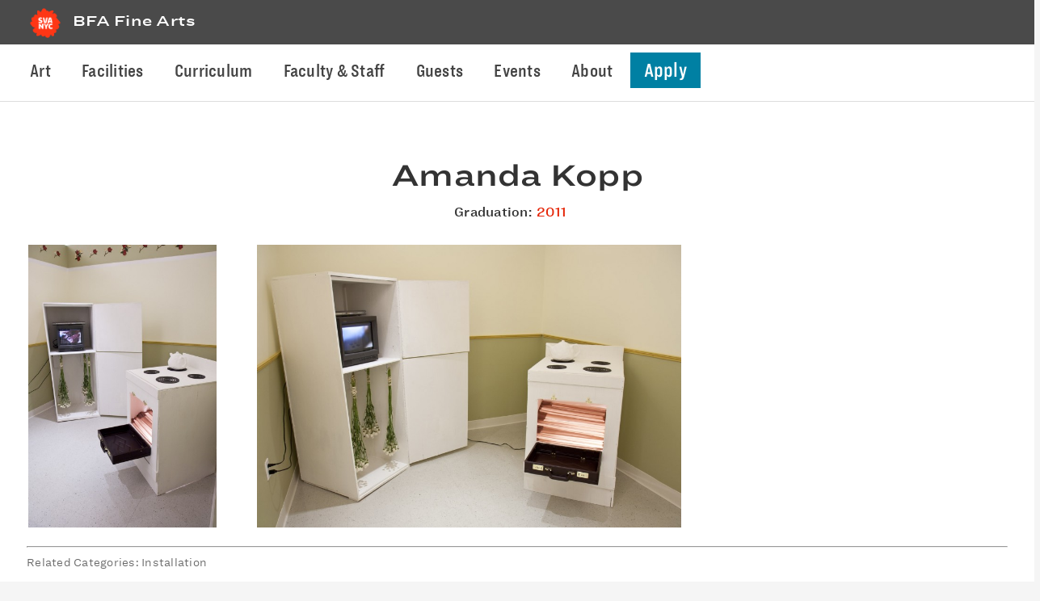

--- FILE ---
content_type: text/html; charset=UTF-8
request_url: https://bfafinearts.sva.edu/student/amanda-kopp/
body_size: 13946
content:
<!DOCTYPE html>
<html lang="en-US" xmlns:fb="https://www.facebook.com/2008/fbml" xmlns:addthis="https://www.addthis.com/help/api-spec" >
<head >
<meta charset="UTF-8" />
<meta name="viewport" content="width=device-width, initial-scale=1" />
<meta name="viewport" content="width=device-width, initial-scale=1.0" id="dynamik-viewport"/>
<meta name='robots' content='index, follow, max-image-preview:large, max-snippet:-1, max-video-preview:-1' />

	<!-- This site is optimized with the Yoast SEO plugin v26.7 - https://yoast.com/wordpress/plugins/seo/ -->
	<title>Amanda Kopp - Students - BFA Fine Arts - School of Visual Arts, SVA NYC</title>
	<link rel="canonical" href="https://bfafinearts.sva.edu/student/amanda-kopp/" />
	<meta property="og:locale" content="en_US" />
	<meta property="og:type" content="article" />
	<meta property="og:title" content="Amanda Kopp - Students - BFA Fine Arts - School of Visual Arts, SVA NYC" />
	<meta property="og:url" content="https://bfafinearts.sva.edu/student/amanda-kopp/" />
	<meta property="og:site_name" content="BFA Fine Arts" />
	<meta property="article:publisher" content="https://www.facebook.com/fineartsSVA/" />
	<meta property="og:image" content="https://bfafinearts.sva.edu/wp-content/uploads/AKopp_7153.jpg" />
	<meta property="og:image:width" content="1500" />
	<meta property="og:image:height" content="1000" />
	<meta property="og:image:type" content="image/jpeg" />
	<meta name="twitter:card" content="summary_large_image" />
	<meta name="twitter:site" content="@SVAfinearts" />
	<script type="application/ld+json" class="yoast-schema-graph">{"@context":"https://schema.org","@graph":[{"@type":"WebPage","@id":"https://bfafinearts.sva.edu/student/amanda-kopp/","url":"https://bfafinearts.sva.edu/student/amanda-kopp/","name":"Amanda Kopp - Students - BFA Fine Arts - School of Visual Arts, SVA NYC","isPartOf":{"@id":"https://bfafinearts.sva.edu/#website"},"primaryImageOfPage":{"@id":"https://bfafinearts.sva.edu/student/amanda-kopp/#primaryimage"},"image":{"@id":"https://bfafinearts.sva.edu/student/amanda-kopp/#primaryimage"},"thumbnailUrl":"https://bfafinearts.sva.edu/wp-content/uploads/AKopp_7153.jpg","datePublished":"2015-12-16T12:17:43+00:00","breadcrumb":{"@id":"https://bfafinearts.sva.edu/student/amanda-kopp/#breadcrumb"},"inLanguage":"en-US","potentialAction":[{"@type":"ReadAction","target":["https://bfafinearts.sva.edu/student/amanda-kopp/"]}]},{"@type":"ImageObject","inLanguage":"en-US","@id":"https://bfafinearts.sva.edu/student/amanda-kopp/#primaryimage","url":"https://bfafinearts.sva.edu/wp-content/uploads/AKopp_7153.jpg","contentUrl":"https://bfafinearts.sva.edu/wp-content/uploads/AKopp_7153.jpg","width":1500,"height":1000,"caption":"Installation view of a stove with a white tee-pot on it and the oven door open, a cabinet with two storage parts door open and on the top part is a TV with an image on it, on the bottom part are a few flower bouquet hung upside down"},{"@type":"BreadcrumbList","@id":"https://bfafinearts.sva.edu/student/amanda-kopp/#breadcrumb","itemListElement":[{"@type":"ListItem","position":1,"name":"Home","item":"https://bfafinearts.sva.edu/"},{"@type":"ListItem","position":2,"name":"Amanda Kopp"}]},{"@type":"WebSite","@id":"https://bfafinearts.sva.edu/#website","url":"https://bfafinearts.sva.edu/","name":"BFA Fine Arts","description":"School of Visual Arts, New York","potentialAction":[{"@type":"SearchAction","target":{"@type":"EntryPoint","urlTemplate":"https://bfafinearts.sva.edu/?s={search_term_string}"},"query-input":{"@type":"PropertyValueSpecification","valueRequired":true,"valueName":"search_term_string"}}],"inLanguage":"en-US"}]}</script>
	<!-- / Yoast SEO plugin. -->


<link rel='dns-prefetch' href='//use.fontawesome.com' />
<link rel="alternate" type="application/rss+xml" title="BFA Fine Arts &raquo; Feed" href="https://bfafinearts.sva.edu/feed/" />
<link rel="alternate" type="application/rss+xml" title="BFA Fine Arts &raquo; Comments Feed" href="https://bfafinearts.sva.edu/comments/feed/" />
<link rel="alternate" type="text/calendar" title="BFA Fine Arts &raquo; iCal Feed" href="https://bfafinearts.sva.edu/events/?ical=1" />
<link rel="alternate" title="oEmbed (JSON)" type="application/json+oembed" href="https://bfafinearts.sva.edu/wp-json/oembed/1.0/embed?url=https%3A%2F%2Fbfafinearts.sva.edu%2Fstudent%2Famanda-kopp%2F" />
<link rel="alternate" title="oEmbed (XML)" type="text/xml+oembed" href="https://bfafinearts.sva.edu/wp-json/oembed/1.0/embed?url=https%3A%2F%2Fbfafinearts.sva.edu%2Fstudent%2Famanda-kopp%2F&#038;format=xml" />
		<!-- This site uses the Google Analytics by ExactMetrics plugin v8.11.1 - Using Analytics tracking - https://www.exactmetrics.com/ -->
		<!-- Note: ExactMetrics is not currently configured on this site. The site owner needs to authenticate with Google Analytics in the ExactMetrics settings panel. -->
					<!-- No tracking code set -->
				<!-- / Google Analytics by ExactMetrics -->
		<style id='wp-img-auto-sizes-contain-inline-css' type='text/css'>
img:is([sizes=auto i],[sizes^="auto," i]){contain-intrinsic-size:3000px 1500px}
/*# sourceURL=wp-img-auto-sizes-contain-inline-css */
</style>
<link rel='stylesheet' id='pt-cv-public-style-css' href='https://bfafinearts.sva.edu/wp-content/plugins/content-views-query-and-display-post-page/public/assets/css/cv.css?ver=4.2.1' type='text/css' media='all' />
<link rel='stylesheet' id='pt-cv-public-pro-style-css' href='https://bfafinearts.sva.edu/wp-content/plugins/pt-content-views-pro/public/assets/css/cvpro.min.css?ver=5.8.3.1' type='text/css' media='all' />
<link rel='stylesheet' id='dynamik_minified_stylesheet-css' href='https://bfafinearts.sva.edu/wp-content/uploads/dynamik-gen/theme/dynamik-min.css?ver=1692735766' type='text/css' media='all' />
<link rel='stylesheet' id='font-awesome-css' href='https://use.fontawesome.com/releases/v5.14.0/css/all.css?ver=5.14.0' type='text/css' media='all' />
<style id='wp-emoji-styles-inline-css' type='text/css'>

	img.wp-smiley, img.emoji {
		display: inline !important;
		border: none !important;
		box-shadow: none !important;
		height: 1em !important;
		width: 1em !important;
		margin: 0 0.07em !important;
		vertical-align: -0.1em !important;
		background: none !important;
		padding: 0 !important;
	}
/*# sourceURL=wp-emoji-styles-inline-css */
</style>
<link rel='stylesheet' id='wp-block-library-css' href='https://bfafinearts.sva.edu/wp-includes/css/dist/block-library/style.min.css?ver=2d4a11291c1c735ccbcd362492dd124a' type='text/css' media='all' />
<style id='global-styles-inline-css' type='text/css'>
:root{--wp--preset--aspect-ratio--square: 1;--wp--preset--aspect-ratio--4-3: 4/3;--wp--preset--aspect-ratio--3-4: 3/4;--wp--preset--aspect-ratio--3-2: 3/2;--wp--preset--aspect-ratio--2-3: 2/3;--wp--preset--aspect-ratio--16-9: 16/9;--wp--preset--aspect-ratio--9-16: 9/16;--wp--preset--color--black: #000000;--wp--preset--color--cyan-bluish-gray: #abb8c3;--wp--preset--color--white: #ffffff;--wp--preset--color--pale-pink: #f78da7;--wp--preset--color--vivid-red: #cf2e2e;--wp--preset--color--luminous-vivid-orange: #ff6900;--wp--preset--color--luminous-vivid-amber: #fcb900;--wp--preset--color--light-green-cyan: #7bdcb5;--wp--preset--color--vivid-green-cyan: #00d084;--wp--preset--color--pale-cyan-blue: #8ed1fc;--wp--preset--color--vivid-cyan-blue: #0693e3;--wp--preset--color--vivid-purple: #9b51e0;--wp--preset--gradient--vivid-cyan-blue-to-vivid-purple: linear-gradient(135deg,rgb(6,147,227) 0%,rgb(155,81,224) 100%);--wp--preset--gradient--light-green-cyan-to-vivid-green-cyan: linear-gradient(135deg,rgb(122,220,180) 0%,rgb(0,208,130) 100%);--wp--preset--gradient--luminous-vivid-amber-to-luminous-vivid-orange: linear-gradient(135deg,rgb(252,185,0) 0%,rgb(255,105,0) 100%);--wp--preset--gradient--luminous-vivid-orange-to-vivid-red: linear-gradient(135deg,rgb(255,105,0) 0%,rgb(207,46,46) 100%);--wp--preset--gradient--very-light-gray-to-cyan-bluish-gray: linear-gradient(135deg,rgb(238,238,238) 0%,rgb(169,184,195) 100%);--wp--preset--gradient--cool-to-warm-spectrum: linear-gradient(135deg,rgb(74,234,220) 0%,rgb(151,120,209) 20%,rgb(207,42,186) 40%,rgb(238,44,130) 60%,rgb(251,105,98) 80%,rgb(254,248,76) 100%);--wp--preset--gradient--blush-light-purple: linear-gradient(135deg,rgb(255,206,236) 0%,rgb(152,150,240) 100%);--wp--preset--gradient--blush-bordeaux: linear-gradient(135deg,rgb(254,205,165) 0%,rgb(254,45,45) 50%,rgb(107,0,62) 100%);--wp--preset--gradient--luminous-dusk: linear-gradient(135deg,rgb(255,203,112) 0%,rgb(199,81,192) 50%,rgb(65,88,208) 100%);--wp--preset--gradient--pale-ocean: linear-gradient(135deg,rgb(255,245,203) 0%,rgb(182,227,212) 50%,rgb(51,167,181) 100%);--wp--preset--gradient--electric-grass: linear-gradient(135deg,rgb(202,248,128) 0%,rgb(113,206,126) 100%);--wp--preset--gradient--midnight: linear-gradient(135deg,rgb(2,3,129) 0%,rgb(40,116,252) 100%);--wp--preset--font-size--small: 13px;--wp--preset--font-size--medium: 20px;--wp--preset--font-size--large: 36px;--wp--preset--font-size--x-large: 42px;--wp--preset--spacing--20: 0.44rem;--wp--preset--spacing--30: 0.67rem;--wp--preset--spacing--40: 1rem;--wp--preset--spacing--50: 1.5rem;--wp--preset--spacing--60: 2.25rem;--wp--preset--spacing--70: 3.38rem;--wp--preset--spacing--80: 5.06rem;--wp--preset--shadow--natural: 6px 6px 9px rgba(0, 0, 0, 0.2);--wp--preset--shadow--deep: 12px 12px 50px rgba(0, 0, 0, 0.4);--wp--preset--shadow--sharp: 6px 6px 0px rgba(0, 0, 0, 0.2);--wp--preset--shadow--outlined: 6px 6px 0px -3px rgb(255, 255, 255), 6px 6px rgb(0, 0, 0);--wp--preset--shadow--crisp: 6px 6px 0px rgb(0, 0, 0);}:where(.is-layout-flex){gap: 0.5em;}:where(.is-layout-grid){gap: 0.5em;}body .is-layout-flex{display: flex;}.is-layout-flex{flex-wrap: wrap;align-items: center;}.is-layout-flex > :is(*, div){margin: 0;}body .is-layout-grid{display: grid;}.is-layout-grid > :is(*, div){margin: 0;}:where(.wp-block-columns.is-layout-flex){gap: 2em;}:where(.wp-block-columns.is-layout-grid){gap: 2em;}:where(.wp-block-post-template.is-layout-flex){gap: 1.25em;}:where(.wp-block-post-template.is-layout-grid){gap: 1.25em;}.has-black-color{color: var(--wp--preset--color--black) !important;}.has-cyan-bluish-gray-color{color: var(--wp--preset--color--cyan-bluish-gray) !important;}.has-white-color{color: var(--wp--preset--color--white) !important;}.has-pale-pink-color{color: var(--wp--preset--color--pale-pink) !important;}.has-vivid-red-color{color: var(--wp--preset--color--vivid-red) !important;}.has-luminous-vivid-orange-color{color: var(--wp--preset--color--luminous-vivid-orange) !important;}.has-luminous-vivid-amber-color{color: var(--wp--preset--color--luminous-vivid-amber) !important;}.has-light-green-cyan-color{color: var(--wp--preset--color--light-green-cyan) !important;}.has-vivid-green-cyan-color{color: var(--wp--preset--color--vivid-green-cyan) !important;}.has-pale-cyan-blue-color{color: var(--wp--preset--color--pale-cyan-blue) !important;}.has-vivid-cyan-blue-color{color: var(--wp--preset--color--vivid-cyan-blue) !important;}.has-vivid-purple-color{color: var(--wp--preset--color--vivid-purple) !important;}.has-black-background-color{background-color: var(--wp--preset--color--black) !important;}.has-cyan-bluish-gray-background-color{background-color: var(--wp--preset--color--cyan-bluish-gray) !important;}.has-white-background-color{background-color: var(--wp--preset--color--white) !important;}.has-pale-pink-background-color{background-color: var(--wp--preset--color--pale-pink) !important;}.has-vivid-red-background-color{background-color: var(--wp--preset--color--vivid-red) !important;}.has-luminous-vivid-orange-background-color{background-color: var(--wp--preset--color--luminous-vivid-orange) !important;}.has-luminous-vivid-amber-background-color{background-color: var(--wp--preset--color--luminous-vivid-amber) !important;}.has-light-green-cyan-background-color{background-color: var(--wp--preset--color--light-green-cyan) !important;}.has-vivid-green-cyan-background-color{background-color: var(--wp--preset--color--vivid-green-cyan) !important;}.has-pale-cyan-blue-background-color{background-color: var(--wp--preset--color--pale-cyan-blue) !important;}.has-vivid-cyan-blue-background-color{background-color: var(--wp--preset--color--vivid-cyan-blue) !important;}.has-vivid-purple-background-color{background-color: var(--wp--preset--color--vivid-purple) !important;}.has-black-border-color{border-color: var(--wp--preset--color--black) !important;}.has-cyan-bluish-gray-border-color{border-color: var(--wp--preset--color--cyan-bluish-gray) !important;}.has-white-border-color{border-color: var(--wp--preset--color--white) !important;}.has-pale-pink-border-color{border-color: var(--wp--preset--color--pale-pink) !important;}.has-vivid-red-border-color{border-color: var(--wp--preset--color--vivid-red) !important;}.has-luminous-vivid-orange-border-color{border-color: var(--wp--preset--color--luminous-vivid-orange) !important;}.has-luminous-vivid-amber-border-color{border-color: var(--wp--preset--color--luminous-vivid-amber) !important;}.has-light-green-cyan-border-color{border-color: var(--wp--preset--color--light-green-cyan) !important;}.has-vivid-green-cyan-border-color{border-color: var(--wp--preset--color--vivid-green-cyan) !important;}.has-pale-cyan-blue-border-color{border-color: var(--wp--preset--color--pale-cyan-blue) !important;}.has-vivid-cyan-blue-border-color{border-color: var(--wp--preset--color--vivid-cyan-blue) !important;}.has-vivid-purple-border-color{border-color: var(--wp--preset--color--vivid-purple) !important;}.has-vivid-cyan-blue-to-vivid-purple-gradient-background{background: var(--wp--preset--gradient--vivid-cyan-blue-to-vivid-purple) !important;}.has-light-green-cyan-to-vivid-green-cyan-gradient-background{background: var(--wp--preset--gradient--light-green-cyan-to-vivid-green-cyan) !important;}.has-luminous-vivid-amber-to-luminous-vivid-orange-gradient-background{background: var(--wp--preset--gradient--luminous-vivid-amber-to-luminous-vivid-orange) !important;}.has-luminous-vivid-orange-to-vivid-red-gradient-background{background: var(--wp--preset--gradient--luminous-vivid-orange-to-vivid-red) !important;}.has-very-light-gray-to-cyan-bluish-gray-gradient-background{background: var(--wp--preset--gradient--very-light-gray-to-cyan-bluish-gray) !important;}.has-cool-to-warm-spectrum-gradient-background{background: var(--wp--preset--gradient--cool-to-warm-spectrum) !important;}.has-blush-light-purple-gradient-background{background: var(--wp--preset--gradient--blush-light-purple) !important;}.has-blush-bordeaux-gradient-background{background: var(--wp--preset--gradient--blush-bordeaux) !important;}.has-luminous-dusk-gradient-background{background: var(--wp--preset--gradient--luminous-dusk) !important;}.has-pale-ocean-gradient-background{background: var(--wp--preset--gradient--pale-ocean) !important;}.has-electric-grass-gradient-background{background: var(--wp--preset--gradient--electric-grass) !important;}.has-midnight-gradient-background{background: var(--wp--preset--gradient--midnight) !important;}.has-small-font-size{font-size: var(--wp--preset--font-size--small) !important;}.has-medium-font-size{font-size: var(--wp--preset--font-size--medium) !important;}.has-large-font-size{font-size: var(--wp--preset--font-size--large) !important;}.has-x-large-font-size{font-size: var(--wp--preset--font-size--x-large) !important;}
/*# sourceURL=global-styles-inline-css */
</style>

<style id='classic-theme-styles-inline-css' type='text/css'>
/*! This file is auto-generated */
.wp-block-button__link{color:#fff;background-color:#32373c;border-radius:9999px;box-shadow:none;text-decoration:none;padding:calc(.667em + 2px) calc(1.333em + 2px);font-size:1.125em}.wp-block-file__button{background:#32373c;color:#fff;text-decoration:none}
/*# sourceURL=/wp-includes/css/classic-themes.min.css */
</style>
<link rel='stylesheet' id='searchandfilter-css' href='https://bfafinearts.sva.edu/wp-content/plugins/search-filter/style.css?ver=1' type='text/css' media='all' />
<link rel='stylesheet' id='justifiedGallery.min-css' href='https://bfafinearts.sva.edu/wp-content/uploads/dev/justifiedGallery.min.css?ver=2d4a11291c1c735ccbcd362492dd124a' type='text/css' media='all' />
<link rel='stylesheet' id='magnific-popup-css' href='https://bfafinearts.sva.edu/wp-content/uploads/dev/magnific-popup.css?ver=2d4a11291c1c735ccbcd362492dd124a' type='text/css' media='all' />
<link rel='stylesheet' id='HCo_fonts-css' href='https://bfafinearts.sva.edu/wp-content/themes/2020-sva-bfafa/hco_fonts.css?ver=2d4a11291c1c735ccbcd362492dd124a' type='text/css' media='all' />
<link rel='stylesheet' id='dashicons-css' href='https://bfafinearts.sva.edu/wp-includes/css/dashicons.min.css?ver=2d4a11291c1c735ccbcd362492dd124a' type='text/css' media='all' />
<link rel='stylesheet' id='simple-social-icons-font-css' href='https://bfafinearts.sva.edu/wp-content/plugins/simple-social-icons/css/style.css?ver=4.0.0' type='text/css' media='all' />
<link rel='stylesheet' id='addthis_all_pages-css' href='https://bfafinearts.sva.edu/wp-content/plugins/addthis/frontend/build/addthis_wordpress_public.min.css?ver=2d4a11291c1c735ccbcd362492dd124a' type='text/css' media='all' />
<script type="text/javascript" src="https://bfafinearts.sva.edu/wp-includes/js/jquery/jquery.min.js?ver=3.7.1" id="jquery-core-js"></script>
<script type="text/javascript" src="https://bfafinearts.sva.edu/wp-includes/js/jquery/jquery-migrate.min.js?ver=3.4.1" id="jquery-migrate-js"></script>
<script type="text/javascript" src="https://bfafinearts.sva.edu/wp-content/uploads/dynamik-gen/theme/custom-scripts.js?ver=1692735766" id="custom-scripts-js"></script>
<script type="text/javascript" src="https://bfafinearts.sva.edu/wp-content/uploads/dev/jquery.justifiedGallery.min.js?ver=2.6.9.5" id="justifiedGallery.min.js-js"></script>
<link rel="https://api.w.org/" href="https://bfafinearts.sva.edu/wp-json/" /><link rel="alternate" title="JSON" type="application/json" href="https://bfafinearts.sva.edu/wp-json/wp/v2/student/4148" /><link rel="EditURI" type="application/rsd+xml" title="RSD" href="https://bfafinearts.sva.edu/xmlrpc.php?rsd" />
<link rel='shortlink' href='https://bfafinearts.sva.edu/?p=4148' />
<script type="text/javascript">
(function(url){
	if(/(?:Chrome\/26\.0\.1410\.63 Safari\/537\.31|WordfenceTestMonBot)/.test(navigator.userAgent)){ return; }
	var addEvent = function(evt, handler) {
		if (window.addEventListener) {
			document.addEventListener(evt, handler, false);
		} else if (window.attachEvent) {
			document.attachEvent('on' + evt, handler);
		}
	};
	var removeEvent = function(evt, handler) {
		if (window.removeEventListener) {
			document.removeEventListener(evt, handler, false);
		} else if (window.detachEvent) {
			document.detachEvent('on' + evt, handler);
		}
	};
	var evts = 'contextmenu dblclick drag dragend dragenter dragleave dragover dragstart drop keydown keypress keyup mousedown mousemove mouseout mouseover mouseup mousewheel scroll'.split(' ');
	var logHuman = function() {
		if (window.wfLogHumanRan) { return; }
		window.wfLogHumanRan = true;
		var wfscr = document.createElement('script');
		wfscr.type = 'text/javascript';
		wfscr.async = true;
		wfscr.src = url + '&r=' + Math.random();
		(document.getElementsByTagName('head')[0]||document.getElementsByTagName('body')[0]).appendChild(wfscr);
		for (var i = 0; i < evts.length; i++) {
			removeEvent(evts[i], logHuman);
		}
	};
	for (var i = 0; i < evts.length; i++) {
		addEvent(evts[i], logHuman);
	}
})('//bfafinearts.sva.edu/?wordfence_lh=1&hid=96B6A401D425515BDEBE3A185904F4AA');
</script><meta name="tec-api-version" content="v1"><meta name="tec-api-origin" content="https://bfafinearts.sva.edu"><link rel="alternate" href="https://bfafinearts.sva.edu/wp-json/tribe/events/v1/" /> <meta name="alexaVerifyID" content="aSu09E2kvzL89aUXq4U3iqrIbwE"/> <script type="text/javascript">
var dynamik_sf_enabled = false;
var dynamik_reveal_sub_pages = true;
var media_query_mobile_width = 939;
</script>
<link rel="icon" href="https://bfafinearts.sva.edu/wp-content/uploads/sva-nyc-logo-250x250.png" sizes="32x32" />
<link rel="icon" href="https://bfafinearts.sva.edu/wp-content/uploads/sva-nyc-logo-250x250.png" sizes="192x192" />
<link rel="apple-touch-icon" href="https://bfafinearts.sva.edu/wp-content/uploads/sva-nyc-logo-250x250.png" />
<meta name="msapplication-TileImage" content="https://bfafinearts.sva.edu/wp-content/uploads/sva-nyc-logo-300x200.png" />
<link rel='stylesheet' id='mailpoet_public-css' href='https://bfafinearts.sva.edu/wp-content/plugins/mailpoet/assets/dist/css/mailpoet-public.b1f0906e.css?ver=2d4a11291c1c735ccbcd362492dd124a' type='text/css' media='all' />
<link rel='stylesheet' id='mailpoet_custom_fonts_0-css' href='https://fonts.googleapis.com/css?family=Abril+FatFace%3A400%2C400i%2C700%2C700i%7CAlegreya%3A400%2C400i%2C700%2C700i%7CAlegreya+Sans%3A400%2C400i%2C700%2C700i%7CAmatic+SC%3A400%2C400i%2C700%2C700i%7CAnonymous+Pro%3A400%2C400i%2C700%2C700i%7CArchitects+Daughter%3A400%2C400i%2C700%2C700i%7CArchivo%3A400%2C400i%2C700%2C700i%7CArchivo+Narrow%3A400%2C400i%2C700%2C700i%7CAsap%3A400%2C400i%2C700%2C700i%7CBarlow%3A400%2C400i%2C700%2C700i%7CBioRhyme%3A400%2C400i%2C700%2C700i%7CBonbon%3A400%2C400i%2C700%2C700i%7CCabin%3A400%2C400i%2C700%2C700i%7CCairo%3A400%2C400i%2C700%2C700i%7CCardo%3A400%2C400i%2C700%2C700i%7CChivo%3A400%2C400i%2C700%2C700i%7CConcert+One%3A400%2C400i%2C700%2C700i%7CCormorant%3A400%2C400i%2C700%2C700i%7CCrimson+Text%3A400%2C400i%2C700%2C700i%7CEczar%3A400%2C400i%2C700%2C700i%7CExo+2%3A400%2C400i%2C700%2C700i%7CFira+Sans%3A400%2C400i%2C700%2C700i%7CFjalla+One%3A400%2C400i%2C700%2C700i%7CFrank+Ruhl+Libre%3A400%2C400i%2C700%2C700i%7CGreat+Vibes%3A400%2C400i%2C700%2C700i&#038;ver=2d4a11291c1c735ccbcd362492dd124a' type='text/css' media='all' />
<link rel='stylesheet' id='mailpoet_custom_fonts_1-css' href='https://fonts.googleapis.com/css?family=Heebo%3A400%2C400i%2C700%2C700i%7CIBM+Plex%3A400%2C400i%2C700%2C700i%7CInconsolata%3A400%2C400i%2C700%2C700i%7CIndie+Flower%3A400%2C400i%2C700%2C700i%7CInknut+Antiqua%3A400%2C400i%2C700%2C700i%7CInter%3A400%2C400i%2C700%2C700i%7CKarla%3A400%2C400i%2C700%2C700i%7CLibre+Baskerville%3A400%2C400i%2C700%2C700i%7CLibre+Franklin%3A400%2C400i%2C700%2C700i%7CMontserrat%3A400%2C400i%2C700%2C700i%7CNeuton%3A400%2C400i%2C700%2C700i%7CNotable%3A400%2C400i%2C700%2C700i%7CNothing+You+Could+Do%3A400%2C400i%2C700%2C700i%7CNoto+Sans%3A400%2C400i%2C700%2C700i%7CNunito%3A400%2C400i%2C700%2C700i%7COld+Standard+TT%3A400%2C400i%2C700%2C700i%7COxygen%3A400%2C400i%2C700%2C700i%7CPacifico%3A400%2C400i%2C700%2C700i%7CPoppins%3A400%2C400i%2C700%2C700i%7CProza+Libre%3A400%2C400i%2C700%2C700i%7CPT+Sans%3A400%2C400i%2C700%2C700i%7CPT+Serif%3A400%2C400i%2C700%2C700i%7CRakkas%3A400%2C400i%2C700%2C700i%7CReenie+Beanie%3A400%2C400i%2C700%2C700i%7CRoboto+Slab%3A400%2C400i%2C700%2C700i&#038;ver=2d4a11291c1c735ccbcd362492dd124a' type='text/css' media='all' />
<link rel='stylesheet' id='mailpoet_custom_fonts_2-css' href='https://fonts.googleapis.com/css?family=Ropa+Sans%3A400%2C400i%2C700%2C700i%7CRubik%3A400%2C400i%2C700%2C700i%7CShadows+Into+Light%3A400%2C400i%2C700%2C700i%7CSpace+Mono%3A400%2C400i%2C700%2C700i%7CSpectral%3A400%2C400i%2C700%2C700i%7CSue+Ellen+Francisco%3A400%2C400i%2C700%2C700i%7CTitillium+Web%3A400%2C400i%2C700%2C700i%7CUbuntu%3A400%2C400i%2C700%2C700i%7CVarela%3A400%2C400i%2C700%2C700i%7CVollkorn%3A400%2C400i%2C700%2C700i%7CWork+Sans%3A400%2C400i%2C700%2C700i%7CYatra+One%3A400%2C400i%2C700%2C700i&#038;ver=2d4a11291c1c735ccbcd362492dd124a' type='text/css' media='all' />
</head>
<body class="wp-singular student-template-default single single-student postid-4148 wp-theme-genesis wp-child-theme-dynamik-gen tribe-no-js full-width-content genesis-breadcrumbs-hidden mac chrome feature-top-outside site-fluid override">	<div class="site-container"><ul class="genesis-skip-link"><li><a href="#genesis-content" class="screen-reader-shortcut"> Skip to main content</a></li></ul><header class="site-header"><div class="title-area">	<div class="fo-header-container">
	  <div class="fo-header-logo">
	    <a href="https://www.sva.edu" aria-label="School of Visual Arts (external website)" class="logo-link"><img src="https://www.sva.edu/assets/img/sva/SVA_solidflower_red_white_text.png" alt="School of Visual Arts New York City logo" class="header-logo-image"></a> <!---->
	  </div> 
	</div>
<p class="site-title"><a href="https://bfafinearts.sva.edu/">BFA Fine Arts</a></p><p class="site-description">School of Visual Arts, New York</p></div><div class="widget-area header-widget-area"><section id="nav_menu-10" class="widget widget_nav_menu"><div class="widget-wrap"><nav class="nav-header"><ul id="menu-primary" class="menu genesis-nav-menu js-superfish"><li id="menu-item-21" class="menu-item menu-item-type-post_type menu-item-object-page menu-item-21"><a href="https://bfafinearts.sva.edu/art/"><span >Art</span></a></li>
<li id="menu-item-2399" class="menu-item menu-item-type-post_type menu-item-object-page menu-item-2399"><a href="https://bfafinearts.sva.edu/facilities/"><span >Facilities</span></a></li>
<li id="menu-item-10016" class="menu-item menu-item-type-custom menu-item-object-custom menu-item-10016"><a href="https://sva.edu/academics/undergraduate/bfa-fine-arts/curriculum?parentId=1314"><span >Curriculum</span></a></li>
<li id="menu-item-3736" class="menu-item menu-item-type-post_type menu-item-object-page menu-item-3736"><a href="https://bfafinearts.sva.edu/all-people/"><span >Faculty &#038; Staff</span></a></li>
<li id="menu-item-10018" class="menu-item menu-item-type-post_type menu-item-object-page menu-item-10018"><a href="https://bfafinearts.sva.edu/all-people/guests/"><span >Guests</span></a></li>
<li id="menu-item-10020" class="menu-item menu-item-type-post_type menu-item-object-page menu-item-10020"><a href="https://bfafinearts.sva.edu/all-events/"><span >Events</span></a></li>
<li id="menu-item-5366" class="menu-item menu-item-type-post_type menu-item-object-page menu-item-5366"><a href="https://bfafinearts.sva.edu/sva-bfa-fine-arts-department/"><span >About</span></a></li>
<li id="menu-item-10182" class="menu-apply menu-item menu-item-type-custom menu-item-object-custom menu-item-10182"><a href="https://sva.edu/admissions/how-to-apply/undergraduate-application-requirements"><span >Apply</span></a></li>
</ul></nav></div></section>
</div></header>	<div class="responsive-primary-menu-container">
			<h3 class="mobile-primary-toggle">Navigation Menu</h3>
	<div class="responsive-menu-icon">
		<span class="responsive-icon-bar"></span>
		<span class="responsive-icon-bar"></span>
		<span class="responsive-icon-bar"></span>
	</div>
  	</div>
<nav class="nav-primary" aria-label="Main" id="genesis-nav-primary"><div class="wrap"><ul id="menu-primary-1" class="menu genesis-nav-menu menu-primary js-superfish"><li class="menu-item menu-item-type-post_type menu-item-object-page menu-item-21"><a href="https://bfafinearts.sva.edu/art/"><span >Art</span></a></li>
<li class="menu-item menu-item-type-post_type menu-item-object-page menu-item-2399"><a href="https://bfafinearts.sva.edu/facilities/"><span >Facilities</span></a></li>
<li class="menu-item menu-item-type-custom menu-item-object-custom menu-item-10016"><a href="https://sva.edu/academics/undergraduate/bfa-fine-arts/curriculum?parentId=1314"><span >Curriculum</span></a></li>
<li class="menu-item menu-item-type-post_type menu-item-object-page menu-item-3736"><a href="https://bfafinearts.sva.edu/all-people/"><span >Faculty &#038; Staff</span></a></li>
<li class="menu-item menu-item-type-post_type menu-item-object-page menu-item-10018"><a href="https://bfafinearts.sva.edu/all-people/guests/"><span >Guests</span></a></li>
<li class="menu-item menu-item-type-post_type menu-item-object-page menu-item-10020"><a href="https://bfafinearts.sva.edu/all-events/"><span >Events</span></a></li>
<li class="menu-item menu-item-type-post_type menu-item-object-page menu-item-5366"><a href="https://bfafinearts.sva.edu/sva-bfa-fine-arts-department/"><span >About</span></a></li>
<li class="menu-apply menu-item menu-item-type-custom menu-item-object-custom menu-item-10182"><a href="https://sva.edu/admissions/how-to-apply/undergraduate-application-requirements"><span >Apply</span></a></li>
</ul></div></nav>	<div class="site-inner"><div class="wrap"><div class="content-sidebar-wrap"><main class="content" id="genesis-content"><img src="https://bfafinearts.sva.edu/wp-content/themes/dynamik-gen/images/content-filler.png" class="dynamik-content-filler-img" alt=""><article class="post-4148 student type-student status-publish has-post-thumbnail art-installation graduation-year-257 entry override" aria-label="Amanda Kopp"><header class="entry-header"><h1 class="entry-title">Amanda Kopp</h1>
</header><div class="center student-header-details">
    <p>
	Graduation: <span class="graduation_item"><a href="https://bfafinearts.sva.edu/graduation-year/2011/" rel="tag">2011</a></span>         </p>
</div>
<div class="clear-line"></div>

	<div class="entry-content">
	<div class="sva-student-image-gallery"> 
	
	<div id="post-gallery" class="justified-gallery popup-gallery">
		    
			                <a href="https://bfafinearts.sva.edu/wp-content/uploads/AKopp_7148-533x800.jpg" title="AKopp_7148">
			                	
			                     <img src="https://bfafinearts.sva.edu/wp-content/uploads/AKopp_7148-400x600.jpg" caption="" alt="Side view of the installation of a stove with a white pot on it and the oven door open, a cabinet with two storage parts door open and on the top part is a TV with an image on it, on the bottom part are a few flower bouquet hung upside down" />
			                     <div class="gallery-image-caption"></div>
			                </a>
			            
			                <a href="https://bfafinearts.sva.edu/wp-content/uploads/AKopp_7153-1200x800.jpg" title="Kopp">
			                	
			                     <img src="https://bfafinearts.sva.edu/wp-content/uploads/AKopp_7153-900x600.jpg" caption="" alt="Installation view of a stove with a white tee-pot on it and the oven door open, a cabinet with two storage parts door open and on the top part is a TV with an image on it, on the bottom part are a few flower bouquet hung upside down" />
			                     <div class="gallery-image-caption"></div>
			                </a>
			        			</div>
	<script>
	   jQuery("#post-gallery").justifiedGallery({
		margins : 50,
		rowHeight :350,
		captions : false,	
		border: 0,
		
		 });
	</script>

</div>
<div class="clear-line"></div>
	<div class="at-above-post addthis_tool" data-url="https://bfafinearts.sva.edu/student/amanda-kopp/"></div><!-- AddThis Advanced Settings above via filter on the_content --><!-- AddThis Advanced Settings below via filter on the_content --><!-- AddThis Advanced Settings generic via filter on the_content --><!-- AddThis Share Buttons above via filter on the_content --><!-- AddThis Share Buttons below via filter on the_content --><div class="at-below-post addthis_tool" data-url="https://bfafinearts.sva.edu/student/amanda-kopp/"></div><!-- AddThis Share Buttons generic via filter on the_content --></div><hr>
	<div class="related-art one-third first">

	
Related Categories: Installation
</div>
<div class="clear-line"></div>
	<div class="prev-next-navigation"><div class="previous"><h2><span class="big-arrow">&laquo;</span> Previous Student</h2> <a href="https://bfafinearts.sva.edu/student/julia-moore/" rel="prev">Julia Moore</a></div><div class="next"><h2>Next Student <span class="big-arrow">&raquo;</span></h2><a href="https://bfafinearts.sva.edu/student/anna-gustavi/" rel="next">Anna Gustavi</a></div></div><!-- .prev-next-navigation --><div class="art-button"><a href="https://bfafinearts.sva.edu/art/">View all Art</a></div>
	<footer class="entry-footer"></footer></article></main><a href="#top" class="up" title="Back to top">Back to top</a>

</div></div></div>	<div id="ez-fat-footer-container-wrap" class="clearfix">
	
		<div id="ez-fat-footer-container" class="clearfix">
	
			<div id="ez-fat-footer-1" class="widget-area ez-widget-area one-fourth first">
				<section id="text-2" class="widget widget_text"><div class="widget-wrap"><h2 class="widgettitle widget-title">BFA Fine Arts</h2>			<div class="textwidget"><div class="textwidget custom-html-widget">
<div class="sva-logo"><a href="https://www.sva.edu"><img decoding="async" src="https://bfafinearts.sva.edu/wp-content/uploads/dynamik-gen/theme/images/SVA_solidflower_color.png" alt="SVA NYC blue logo" /></a></div>
<p>School of Visual Arts<br />
Fine Arts Building<br />
&#8211; Undergraduate BFA Fine Arts<br />
335 West 16 Street<br />
New York, NY 10011<br />
(+1) 212.592.2510<br />
<a href="&#109;&#x61;i&#108;&#x74;o&#58;&#x66;i&#x6e;&#x65;&#97;&#x72;t&#115;&#x40;s&#118;&#x61;&#46;&#x65;&#x64;&#117;">&#102;i&#x6e;e&#x61;r&#x74;&#115;&#x40;&#115;&#x76;&#97;&#46;&#x65;d&#x75; </a></p>
<p><a href="https://dochub.com/svafinearts">Faculty Forms</a></p>
<p><a href="https://sites.google.com/sva.edu/svafinearts/home">Student &amp; Faculty Virtual Resources</a><br />
<span class="small">(SVA email required)</span></p>
</div>
</div>
		</div></section>
			</div><!-- end #fat-footer-1 -->
	
			<div id="ez-fat-footer-2" class="widget-area ez-widget-area one-fourth">
				<section id="simple-social-icons-3" class="widget simple-social-icons"><div class="widget-wrap"><h2 class="widgettitle widget-title">Follow us</h2><ul class="alignleft"><li class="ssi-email"><a href="mailto:finearts@sva.edu" ><svg role="img" class="social-email" aria-labelledby="social-email-3"><title id="social-email-3">Email</title><use xlink:href="https://bfafinearts.sva.edu/wp-content/plugins/simple-social-icons/symbol-defs.svg#social-email"></use></svg></a></li><li class="ssi-facebook"><a href="https://www.facebook.com/svafinearts/" ><svg role="img" class="social-facebook" aria-labelledby="social-facebook-3"><title id="social-facebook-3">Facebook</title><use xlink:href="https://bfafinearts.sva.edu/wp-content/plugins/simple-social-icons/symbol-defs.svg#social-facebook"></use></svg></a></li><li class="ssi-instagram"><a href="https://www.instagram.com/svafinearts/" ><svg role="img" class="social-instagram" aria-labelledby="social-instagram-3"><title id="social-instagram-3">Instagram</title><use xlink:href="https://bfafinearts.sva.edu/wp-content/plugins/simple-social-icons/symbol-defs.svg#social-instagram"></use></svg></a></li></ul></div></section>
			</div><!-- end #fat-footer-2 -->
	
			<div id="ez-fat-footer-3" class="widget-area ez-widget-area one-fourth">
				      <section id="mailpoet_form-2" class="widget widget_mailpoet_form"><div class="widget-wrap">
  
      <h2 class="widgettitle widget-title">Newsletter</h2>
  
  <div class="
    mailpoet_form_popup_overlay
      "></div>
  <div
    id="mailpoet_form_1"
    class="
      mailpoet_form
      mailpoet_form_widget
      mailpoet_form_position_
      mailpoet_form_animation_
    "
      >

    <style type="text/css">
     #mailpoet_form_1 .mailpoet_form {  }
#mailpoet_form_1 .mailpoet_paragraph { line-height: 20px; }
#mailpoet_form_1 .mailpoet_segment_label, #mailpoet_form_1 .mailpoet_text_label, #mailpoet_form_1 .mailpoet_textarea_label, #mailpoet_form_1 .mailpoet_select_label, #mailpoet_form_1 .mailpoet_radio_label, #mailpoet_form_1 .mailpoet_checkbox_label, #mailpoet_form_1 .mailpoet_list_label, #mailpoet_form_1 .mailpoet_date_label { display: block; font-weight: bold; }
#mailpoet_form_1 .mailpoet_text, #mailpoet_form_1 .mailpoet_textarea, #mailpoet_form_1 .mailpoet_select, #mailpoet_form_1 .mailpoet_date_month, #mailpoet_form_1 .mailpoet_date_day, #mailpoet_form_1 .mailpoet_date_year, #mailpoet_form_1 .mailpoet_date { display: block; }
#mailpoet_form_1 .mailpoet_text, #mailpoet_form_1 .mailpoet_textarea { width: 200px; }
#mailpoet_form_1 .mailpoet_checkbox {  }
#mailpoet_form_1 .mailpoet_submit input {  }
#mailpoet_form_1 .mailpoet_divider {  }
#mailpoet_form_1 .mailpoet_message {  }
#mailpoet_form_1 .mailpoet_validate_success { font-weight: 600; color: #468847; }
#mailpoet_form_1 .mailpoet_validate_error { color: #b94a48; }
#mailpoet_form_1 .mailpoet_form_loading { width: 30px; text-align: center; line-height: normal; }
#mailpoet_form_1 .mailpoet_form_loading > span { width: 5px; height: 5px; background-color: #5b5b5b; }#mailpoet_form_1{border-radius: 0px;text-align: left;}#mailpoet_form_1 form.mailpoet_form {padding: 20px;}#mailpoet_form_1{width: 100%;}#mailpoet_form_1 .mailpoet_message {margin: 0; padding: 0 20px;}#mailpoet_form_1 .mailpoet_paragraph.last {margin-bottom: 0} @media (max-width: 500px) {#mailpoet_form_1 {background-image: none;}} @media (min-width: 500px) {#mailpoet_form_1 .last .mailpoet_paragraph:last-child {margin-bottom: 0}}  @media (max-width: 500px) {#mailpoet_form_1 .mailpoet_form_column:last-child .mailpoet_paragraph:last-child {margin-bottom: 0}} 
    </style>

    <form
      target="_self"
      method="post"
      action="https://bfafinearts.sva.edu/wp-admin/admin-post.php?action=mailpoet_subscription_form"
      class="mailpoet_form mailpoet_form_form mailpoet_form_widget"
      novalidate
      data-delay=""
      data-exit-intent-enabled=""
      data-font-family=""
      data-cookie-expiration-time=""
    >
      <input type="hidden" name="data[form_id]" value="1" />
      <input type="hidden" name="token" value="5b92e37dc5" />
      <input type="hidden" name="api_version" value="v1" />
      <input type="hidden" name="endpoint" value="subscribers" />
      <input type="hidden" name="mailpoet_method" value="subscribe" />

      <label class="mailpoet_hp_email_label" style="display: none !important;">Please leave this field empty<input type="email" name="data[email]"/></label><div class="mailpoet_paragraph footer-form-name"><label for="form_first_name_1" class="mailpoet_text_label"  data-automation-id="form_first_name_label" >Name</label><input type="text" autocomplete="given-name" class="mailpoet_text" id="form_first_name_1" name="data[form_field_MzUyYjE1ZTEyYTRiX2ZpcnN0X25hbWU=]" title="Name" value="" style="width:100%;box-sizing:border-box;padding:5px;margin: 0 auto 0 0;" data-automation-id="form_first_name" data-parsley-errors-container=".mailpoet_error_j0zgu" data-parsley-names='[&quot;Please specify a valid name.&quot;,&quot;Addresses in names are not permitted, please add your name instead.&quot;]'/><span class="mailpoet_error_j0zgu"></span></div>
<div class="mailpoet_paragraph footer-form-email"><label for="form_email_1" class="mailpoet_text_label"  data-automation-id="form_email_label" >Email <span class="mailpoet_required" aria-hidden="true">*</span></label><input type="email" autocomplete="email" class="mailpoet_text" id="form_email_1" name="data[form_field_N2M0MzViNjk0OTMzX2VtYWls]" title="Email" value="" style="width:100%;box-sizing:border-box;padding:5px;margin: 0 auto 0 0;" data-automation-id="form_email" data-parsley-errors-container=".mailpoet_error_1gjma" data-parsley-required="true" required aria-required="true" data-parsley-minlength="6" data-parsley-maxlength="150" data-parsley-type-message="This value should be a valid email." data-parsley-required-message="This field is required."/><span class="mailpoet_error_1gjma"></span></div>
<p class="mailpoet_form_paragraph " style="text-align: left">By subscribing you agree to receive our promotional marketing materials and agree with our <a href="https://bfafinearts.sva.edu/privacy-policy/" data-type="page" data-id="6910">Privacy Policy</a>. You might unsubscribe at any time.</p>
<div class="mailpoet_paragraph "><input type="submit" class="mailpoet_submit" value="Subscribe!" data-automation-id="subscribe-submit-button" style="width:100%;box-sizing:border-box;background-color:#cf2e2e;border-style:solid;border-radius:5px !important;border-width:0px;border-color:#313131;padding:10px;margin: 0 auto 0 0;color:#ffffff;" /><span class="mailpoet_form_loading"><span class="mailpoet_bounce1"></span><span class="mailpoet_bounce2"></span><span class="mailpoet_bounce3"></span></span></div>

      <div class="mailpoet_message">
        <p class="mailpoet_validate_success"
                style="display:none;"
                >Check your inbox or spam folder now to confirm your subscription.
        </p>
        <p class="mailpoet_validate_error"
                style="display:none;"
                >        </p>
      </div>
    </form>

      </div>

      </div></section>

  			</div><!-- end #fat-footer-3 -->
	
			<div id="ez-fat-footer-4" class="widget-area ez-widget-area one-fourth">
				<section id="text-3" class="widget widget_text"><div class="widget-wrap">			<div class="textwidget"></div>
		</div></section>
			</div><!-- end #fat-footer-4 -->
					
		</div><!-- end #fat-footer-container -->
		
	</div><!-- end #fat-footer-container-wrap -->
<footer class="site-footer"><div class="wrap"><p>Copyright &copy; 2015-2026 <a href="https://www.sva.edu/">SVA NYC</a> &middot; BFA Fine Arts Department &middot; All images courtesy of the Artists </br><a href="/website-accessibility-notice/">Accessibility Notice</a> - <a href="/privacy-policy/">Privacy Policy</a></p> 

</div></footer></div><script type="speculationrules">
{"prefetch":[{"source":"document","where":{"and":[{"href_matches":"/*"},{"not":{"href_matches":["/wp-*.php","/wp-admin/*","/wp-content/uploads/*","/wp-content/*","/wp-content/plugins/*","/wp-content/themes/dynamik-gen/*","/wp-content/themes/genesis/*","/*\\?(.+)"]}},{"not":{"selector_matches":"a[rel~=\"nofollow\"]"}},{"not":{"selector_matches":".no-prefetch, .no-prefetch a"}}]},"eagerness":"conservative"}]}
</script>
<script>
              (function(e){
                  var el = document.createElement('script');
                  el.setAttribute('data-account', 'XlyMSEDAaQ');
                  el.setAttribute('src', 'https://cdn.userway.org/widget.js');
                  document.body.appendChild(el);
                })();
              </script>		<script>
		( function ( body ) {
			'use strict';
			body.className = body.className.replace( /\btribe-no-js\b/, 'tribe-js' );
		} )( document.body );
		</script>
		<style type="text/css" media="screen">#simple-social-icons-3 ul li a, #simple-social-icons-3 ul li a:hover, #simple-social-icons-3 ul li a:focus { background-color: #333333 !important; border-radius: 1px; color: #fff2bb !important; border: 2px #333333 solid !important; font-size: 28px; padding: 14px; }  #simple-social-icons-3 ul li a:hover, #simple-social-icons-3 ul li a:focus { background-color: #000000 !important; border-color: #ff0000 !important; color: #ffffff !important; }  #simple-social-icons-3 ul li a:focus { outline: 1px dotted #000000 !important; }</style><script> /* <![CDATA[ */var tribe_l10n_datatables = {"aria":{"sort_ascending":": activate to sort column ascending","sort_descending":": activate to sort column descending"},"length_menu":"Show _MENU_ entries","empty_table":"No data available in table","info":"Showing _START_ to _END_ of _TOTAL_ entries","info_empty":"Showing 0 to 0 of 0 entries","info_filtered":"(filtered from _MAX_ total entries)","zero_records":"No matching records found","search":"Search:","all_selected_text":"All items on this page were selected. ","select_all_link":"Select all pages","clear_selection":"Clear Selection.","pagination":{"all":"All","next":"Next","previous":"Previous"},"select":{"rows":{"0":"","_":": Selected %d rows","1":": Selected 1 row"}},"datepicker":{"dayNames":["Sunday","Monday","Tuesday","Wednesday","Thursday","Friday","Saturday"],"dayNamesShort":["Sun","Mon","Tue","Wed","Thu","Fri","Sat"],"dayNamesMin":["S","M","T","W","T","F","S"],"monthNames":["January","February","March","April","May","June","July","August","September","October","November","December"],"monthNamesShort":["January","February","March","April","May","June","July","August","September","October","November","December"],"monthNamesMin":["Jan","Feb","Mar","Apr","May","Jun","Jul","Aug","Sep","Oct","Nov","Dec"],"nextText":"Next","prevText":"Prev","currentText":"Today","closeText":"Done","today":"Today","clear":"Clear"}};/* ]]> */ </script><script data-cfasync="false" type="text/javascript">if (window.addthis_product === undefined) { window.addthis_product = "wpp"; } if (window.wp_product_version === undefined) { window.wp_product_version = "wpp-6.2.7"; } if (window.addthis_share === undefined) { window.addthis_share = {"url_transforms":{"shorten":{"twitter":"bitly"}},"shorteners":{"bitly":{}}}; } if (window.addthis_config === undefined) { window.addthis_config = {"data_track_clickback":true,"ignore_server_config":true,"ui_atversion":"300"}; } if (window.addthis_layers === undefined) { window.addthis_layers = {}; } if (window.addthis_layers_tools === undefined) { window.addthis_layers_tools = [{"sharetoolbox":{"numPreferredServices":5,"counts":"one","size":"32px","style":"fixed","shareCountThreshold":0,"elements":".addthis_inline_share_toolbox_below,.at-below-post,.at-below-post-page"}}]; } else { window.addthis_layers_tools.push({"sharetoolbox":{"numPreferredServices":5,"counts":"one","size":"32px","style":"fixed","shareCountThreshold":0,"elements":".addthis_inline_share_toolbox_below,.at-below-post,.at-below-post-page"}});  } if (window.addthis_plugin_info === undefined) { window.addthis_plugin_info = {"info_status":"enabled","cms_name":"WordPress","plugin_name":"Share Buttons by AddThis","plugin_version":"6.2.7","plugin_mode":"WordPress","anonymous_profile_id":"wp-b5e24cae4b1bab3c2ef721a6b2e7a06d","page_info":{"template":"posts","post_type":"student"},"sharing_enabled_on_post_via_metabox":false}; } 
                    (function() {
                      var first_load_interval_id = setInterval(function () {
                        if (typeof window.addthis !== 'undefined') {
                          window.clearInterval(first_load_interval_id);
                          if (typeof window.addthis_layers !== 'undefined' && Object.getOwnPropertyNames(window.addthis_layers).length > 0) {
                            window.addthis.layers(window.addthis_layers);
                          }
                          if (Array.isArray(window.addthis_layers_tools)) {
                            for (i = 0; i < window.addthis_layers_tools.length; i++) {
                              window.addthis.layers(window.addthis_layers_tools[i]);
                            }
                          }
                        }
                     },1000)
                    }());
                </script> <script data-cfasync="false" type="text/javascript" src="https://s7.addthis.com/js/300/addthis_widget.js#pubid=wp-b5e24cae4b1bab3c2ef721a6b2e7a06d" async="async"></script><script type="text/javascript" src="https://bfafinearts.sva.edu/wp-content/plugins/the-events-calendar/common/build/js/user-agent.js?ver=da75d0bdea6dde3898df" id="tec-user-agent-js"></script>
<script type="text/javascript" id="pt-cv-content-views-script-js-extra">
/* <![CDATA[ */
var PT_CV_PUBLIC = {"_prefix":"pt-cv-","page_to_show":"5","_nonce":"40a939e11a","is_admin":"","is_mobile":"","ajaxurl":"https://bfafinearts.sva.edu/wp-admin/admin-ajax.php","lang":"","loading_image_src":"[data-uri]","is_mobile_tablet":"","sf_no_post_found":"No posts found.","lf__separator":","};
var PT_CV_PAGINATION = {"first":"\u00ab","prev":"\u2039","next":"\u203a","last":"\u00bb","goto_first":"Go to first page","goto_prev":"Go to previous page","goto_next":"Go to next page","goto_last":"Go to last page","current_page":"Current page is","goto_page":"Go to page"};
//# sourceURL=pt-cv-content-views-script-js-extra
/* ]]> */
</script>
<script type="text/javascript" src="https://bfafinearts.sva.edu/wp-content/plugins/content-views-query-and-display-post-page/public/assets/js/cv.js?ver=4.2.1" id="pt-cv-content-views-script-js"></script>
<script type="text/javascript" src="https://bfafinearts.sva.edu/wp-content/plugins/pt-content-views-pro/public/assets/js/cvpro.min.js?ver=5.8.3.1" id="pt-cv-public-pro-script-js"></script>
<script type="text/javascript" src="https://bfafinearts.sva.edu/wp-content/themes/genesis/lib/js/skip-links.min.js?ver=3.6.1" id="skip-links-js"></script>
<script type="text/javascript" src="https://bfafinearts.sva.edu/wp-content/themes/dynamik-gen/lib/js/responsive.js?ver=2.6.9.5" id="responsive-js"></script>
<script type="text/javascript" src="https://bfafinearts.sva.edu/wp-content/uploads/dev/jquery.magnific-popup.min.js?ver=2.6.9.5" id="jquery.magnific-popup.min.js-js"></script>
<script type="text/javascript" id="mailpoet_public-js-extra">
/* <![CDATA[ */
var MailPoetForm = {"ajax_url":"https://bfafinearts.sva.edu/wp-admin/admin-ajax.php","is_rtl":"","ajax_common_error_message":"An error has happened while performing a request, please try again later."};
//# sourceURL=mailpoet_public-js-extra
/* ]]> */
</script>
<script type="text/javascript" src="https://bfafinearts.sva.edu/wp-content/plugins/mailpoet/assets/dist/js/public.js?ver=5.17.6" id="mailpoet_public-js" defer="defer" data-wp-strategy="defer"></script>
<script id="wp-emoji-settings" type="application/json">
{"baseUrl":"https://s.w.org/images/core/emoji/17.0.2/72x72/","ext":".png","svgUrl":"https://s.w.org/images/core/emoji/17.0.2/svg/","svgExt":".svg","source":{"concatemoji":"https://bfafinearts.sva.edu/wp-includes/js/wp-emoji-release.min.js?ver=2d4a11291c1c735ccbcd362492dd124a"}}
</script>
<script type="module">
/* <![CDATA[ */
/*! This file is auto-generated */
const a=JSON.parse(document.getElementById("wp-emoji-settings").textContent),o=(window._wpemojiSettings=a,"wpEmojiSettingsSupports"),s=["flag","emoji"];function i(e){try{var t={supportTests:e,timestamp:(new Date).valueOf()};sessionStorage.setItem(o,JSON.stringify(t))}catch(e){}}function c(e,t,n){e.clearRect(0,0,e.canvas.width,e.canvas.height),e.fillText(t,0,0);t=new Uint32Array(e.getImageData(0,0,e.canvas.width,e.canvas.height).data);e.clearRect(0,0,e.canvas.width,e.canvas.height),e.fillText(n,0,0);const a=new Uint32Array(e.getImageData(0,0,e.canvas.width,e.canvas.height).data);return t.every((e,t)=>e===a[t])}function p(e,t){e.clearRect(0,0,e.canvas.width,e.canvas.height),e.fillText(t,0,0);var n=e.getImageData(16,16,1,1);for(let e=0;e<n.data.length;e++)if(0!==n.data[e])return!1;return!0}function u(e,t,n,a){switch(t){case"flag":return n(e,"\ud83c\udff3\ufe0f\u200d\u26a7\ufe0f","\ud83c\udff3\ufe0f\u200b\u26a7\ufe0f")?!1:!n(e,"\ud83c\udde8\ud83c\uddf6","\ud83c\udde8\u200b\ud83c\uddf6")&&!n(e,"\ud83c\udff4\udb40\udc67\udb40\udc62\udb40\udc65\udb40\udc6e\udb40\udc67\udb40\udc7f","\ud83c\udff4\u200b\udb40\udc67\u200b\udb40\udc62\u200b\udb40\udc65\u200b\udb40\udc6e\u200b\udb40\udc67\u200b\udb40\udc7f");case"emoji":return!a(e,"\ud83e\u1fac8")}return!1}function f(e,t,n,a){let r;const o=(r="undefined"!=typeof WorkerGlobalScope&&self instanceof WorkerGlobalScope?new OffscreenCanvas(300,150):document.createElement("canvas")).getContext("2d",{willReadFrequently:!0}),s=(o.textBaseline="top",o.font="600 32px Arial",{});return e.forEach(e=>{s[e]=t(o,e,n,a)}),s}function r(e){var t=document.createElement("script");t.src=e,t.defer=!0,document.head.appendChild(t)}a.supports={everything:!0,everythingExceptFlag:!0},new Promise(t=>{let n=function(){try{var e=JSON.parse(sessionStorage.getItem(o));if("object"==typeof e&&"number"==typeof e.timestamp&&(new Date).valueOf()<e.timestamp+604800&&"object"==typeof e.supportTests)return e.supportTests}catch(e){}return null}();if(!n){if("undefined"!=typeof Worker&&"undefined"!=typeof OffscreenCanvas&&"undefined"!=typeof URL&&URL.createObjectURL&&"undefined"!=typeof Blob)try{var e="postMessage("+f.toString()+"("+[JSON.stringify(s),u.toString(),c.toString(),p.toString()].join(",")+"));",a=new Blob([e],{type:"text/javascript"});const r=new Worker(URL.createObjectURL(a),{name:"wpTestEmojiSupports"});return void(r.onmessage=e=>{i(n=e.data),r.terminate(),t(n)})}catch(e){}i(n=f(s,u,c,p))}t(n)}).then(e=>{for(const n in e)a.supports[n]=e[n],a.supports.everything=a.supports.everything&&a.supports[n],"flag"!==n&&(a.supports.everythingExceptFlag=a.supports.everythingExceptFlag&&a.supports[n]);var t;a.supports.everythingExceptFlag=a.supports.everythingExceptFlag&&!a.supports.flag,a.supports.everything||((t=a.source||{}).concatemoji?r(t.concatemoji):t.wpemoji&&t.twemoji&&(r(t.twemoji),r(t.wpemoji)))});
//# sourceURL=https://bfafinearts.sva.edu/wp-includes/js/wp-emoji-loader.min.js
/* ]]> */
</script>
</body></html>
